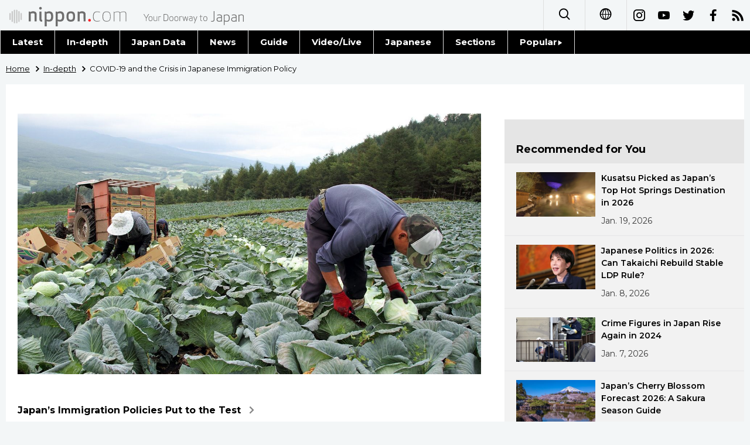

--- FILE ---
content_type: text/html; charset=UTF-8
request_url: https://www.nippon.com/en/in-depth/d00572/covid-19-and-the-crisis-in-japanese-immigration-policy.html
body_size: 7020
content:
<!DOCTYPE html>
<html lang="en">
  <head>
	<meta charset="utf-8">
	<!--[if IE]><meta http-equiv="X-UA-Compatible" content="IE=edge"><![endif]-->
   <meta name="viewport" content="width=device-width, initial-scale=1">
	<title>COVID-19 and the Crisis in Japanese Immigration Policy | Nippon.com</title>
	<meta name="cXenseParse:pageclass" content="article"/>
<meta name="cXenseParse:recs:recommendable" content="true"/>
<meta name="cXenseParse:ncf-pick" content="true"/>
<meta name="cXenseParse:ncf-pubyear" content="2020"/>
<meta name="cXenseParse:ncf-pubmonth" content="202005"/>
<meta name="cXenseParse:ncf-pubday" content="20200527"/>
<meta property="article:published_time" content="2020-05-27T09:03:00+0900"/>
<meta property="article:modified_time" content="2026-01-18T16:32:12+0900"/>
<meta name="cXenseParse:author" content="Menju Toshihiro"/>
<meta name="cXenseParse:ncf-articleid" content="0400572"/>
<meta name="cXenseParse:recs:articleid" content="0400572"/>
<meta name="cXenseParse:articleid" content="0400572"/>
<meta name="cXenseParse:ncf-category" content="In-depth"/>
<meta name="cXenseParse:ncf-tag" content="Society"/>
<meta name="cXenseParse:ncf-category" content="Society"/>
<meta name="cXenseParse:ncf-tag" content="Work"/>
<meta name="cXenseParse:ncf-category" content="Work"/>
<meta name="cXenseParse:ncf-tag" content="World"/>
<meta name="cXenseParse:ncf-category" content="World"/>
<meta name="cXenseParse:ncf-tag" content="Global Exchange"/>
<meta name="cXenseParse:ncf-category" content="Global Exchange"/>
<meta name="cXenseParse:ncf-series" content="Japan’s Immigration Policies Put to the Test "/>
<meta name="cXenseParse:ncf-thumbnail" content="https://www.nippon.com/en/in-depth/d00572/thumb/thumb_1.jpg?20260118163212"/>
<meta name="cXenseParse:ncf-tag" content="foreign workers"/>
<meta name="cXenseParse:ncf-tag" content="immigration"/>
<meta name="cXenseParse:ncf-tag" content="TITP"/>
<meta name="cXenseParse:ncf-tag" content="COVID-19"/>
<meta name="cXenseParse:ncf-tag" content="specified skills visa"/>
<meta name="cXenseParse:ncf-articletype" content="オリジナル"/>
<meta name="description" content="The COVID-19 pandemic could mark a turning point for Japan's immigration policies, as it exposes the weaknesses of a system reliant on disposable migrant workers."/>
<meta name="keywords" content="foreign workers,immigration,TITP,COVID-19,specified skills visa"/>
<meta property="og:url" content="https://www.nippon.com/en/in-depth/d00572/"/>
<meta property="og:type" content="article"/>
<meta property="og:title" content="COVID-19 and the Crisis in Japanese Immigration Policy"/>
<meta property="og:description" content="The COVID-19 pandemic could mark a turning point for Japan's immigration policies, as it exposes the weaknesses of a system reliant on disposable migrant workers."/>
<meta property="og:image" content="https://www.nippon.com/en/ncommon/contents/in-depth/203057/203057.jpg"/>
<meta property="og:site_name" content="nippon.com"/>
<meta name="twitter:card" content="summary_large_image"/>
<meta name="twitter:site" content="@nippon_en"/>
<meta name="twitter:url" content="https://www.nippon.com/en/in-depth/d00572/"/>
<meta name="twitter:title" content="COVID-19 and the Crisis in Japanese Immigration Policy"/>
<meta property="twitter:description" content="The COVID-19 pandemic could mark a turning point for Japan's immigration policies, as it exposes the weaknesses of a system reliant on disposable migrant workers."/>

	<meta http-equiv="Content-Security-Policy" content="upgrade-insecure-requests" />
	<link rel="shortcut icon" href="../../ncommon/images/favicon.ico" type="image/x-icon" />
	<link rel="icon" sizes="180x180" href="../../ncommon/images/apple-touch-icon.png">
	<link rel="apple-touch-icon" href="../../ncommon/images/apple-touch-icon.png" />
	<link rel="apple-touch-icon" sizes="57x57" href="../../ncommon/images/apple-touch-icon-57x57.png" />
	<link rel="apple-touch-icon" sizes="72x72" href="../../ncommon/images/apple-touch-icon-72x72.png" />
	<link rel="apple-touch-icon" sizes="76x76" href="../../ncommon/images/apple-touch-icon-76x76.png" />
	<link rel="apple-touch-icon" sizes="114x114" href="../../ncommon/images/apple-touch-icon-114x114.png" />
	<link rel="apple-touch-icon" sizes="120x120" href="../../ncommon/images/apple-touch-icon-120x120.png" />
	<link rel="apple-touch-icon" sizes="144x144" href="../../ncommon/images/apple-touch-icon-144x144.png" />
	<link rel="apple-touch-icon" sizes="152x152" href="../../ncommon/images/apple-touch-icon-152x152.png" />
	<link rel="apple-touch-icon" sizes="180x180" href="../../ncommon/images/apple-touch-icon-180x180.png" />

		<link href="https://fonts.googleapis.com/css?family=Montserrat:200,200i,300,300i,400,400i,500,500i" rel="stylesheet">
			<link href="https://fonts.googleapis.com/css?family=Merriweather+Sans" rel="stylesheet">
    <link href="https://fonts.googleapis.com/css?family=Montserrat:300,400,600,700" rel="stylesheet">

	<link rel="canonical" href="https://www.nippon.com/en/in-depth/d00572/" />
		<link rel="stylesheet" href="../../ncommon/css/common.css?20260117" media="" />

	   	 <link rel="stylesheet" href="../../../custom/inpage.css?20260117" media="" />
	
	<link rel="stylesheet" href="../../ncommon/js/plugin/fancybox-2.1.7/jquery.fancybox.css" media="" />
	<script>
	  var authorJson = '[{"authorId":"485","authorRank":"","nameSite":"Menju Toshihiro","imgUrl":"\/en\/ncommon\/columnist\/img\/01_485.jpg","rank":"","authorJsonUrl":"\/en\/ncommon\/columnist\/01_485.json"}]';
	  var seriesId = '1670';
	  var seriesUrl = '/en/series/c069/';
	  var articleId = 'd00572';
	  var addthisUrl = "https://www.nippon.com/en/in-depth/d00572/";
	</script>

	<script src="../../ncommon/conf/settings.js?20260117"></script>
	<script src="../../ncommon/js/lib/base.js?20260117"></script>
	<script src="../../ncommon/js/lib/utility.js?20260117"></script>
	<script src="../../ncommon/js/liberal.js?20260117" ></script>

	
  </head>

  <body  class="id-detail ">

	<a name="page_top" id="page_top"></a>
	<header id="global-header">
	</header>
	<script src="../../ncommon/js/header.js?20260117" async></script>
	<main>
	<div class="u-bg">

	<ul class="u-pan usp-none">
		<li class="u-pan_li" ><a href="/en/" class="u-pan_a" ><span >Home</span></a></li>
		<li class="u-pan_li i-arrowr" ><a href="/en/in-depth/" class="u-pan_a" ><span itemprop="title">In-depth</span></a></li>
		<li class="u-pan_li i-arrowr">COVID-19 and the Crisis in Japanese Immigration Policy</li>
	</ul>

	<article class="c-main c-main1">
	<div class="c-mainin">
	<div class="gpc">
		<div class=" gpc-c_l">
 			 			  <div class="c-content">
 			     				 <img class="c-detailmv" src="/en/ncommon/contents/in-depth/203057/203057.jpg">
 			                  </div>
 			 			<div class="c-content">

 								<p class="c-series">
						</span></span><a href="/en/series/c069/">Japan’s Immigration Policies Put to the Test <span class="i-arrowr usp-none"></span></a>
				</p>
				
				 <h1 class="c-h1">COVID-19 and the Crisis in Japanese Immigration Policy</h1>


				
													<a class="c-cate c-cate0" href="/en/articlelist.html?f=ncf-category&s=Society">Society</a>
																									<a class="c-cate c-cate2" href="/en/articlelist.html?f=ncf-category&s=Work">Work</a>
																					<a class="c-cate c-cate2" href="/en/articlelist.html?f=ncf-category&s=World">World</a>
																					<a class="c-cate c-cate2" href="/en/articlelist.html?f=ncf-category&s=Global+Exchange">Global Exchange</a>
								
				<time class="c-date" >May 27, 2020</time>

				<p class="c-author" id="kiji-author">
				</p>
				<!-- leading -->
								<div class="c-read">
				The COVID-19 pandemic could mark a turning point for Japan's immigration policies, as it exposes the weaknesses of a system reliant on "disposable" migrant workers.  
				</div>
				

				
				<!--  addthis -->
				<div name="addthis_tools"></div>

				<div class="c-lang">
					<div class="c-lang_icon"><span class="i-earth"></span></div>
						<div class="c-lang_link"><span id="others-lang"></span>
							<input class="c-lang_check" type="checkbox" id="langlink" checked>
							<ul class="c-lang_open">
								<li class="other-language-link-en">English</li>
								<li class="other-language-link-ja">日本語</li>
								<li class="other-language-link-cn">简体字</li>
								<li class="other-language-link-hk">繁體字</li>
								<li class="other-language-link-fr">Français</li>
								<li class="other-language-link-es">Español</li>
								<li class="other-language-link-ar">العربية </li>
								<li class="other-language-link-ru">Русский</li>
							</ul>
						<!--</label>-->
					</div>
				</div><!--c-lang-->

  				<div class="editArea">
  				 <p>Nowhere is the impact of the COVID-19 crisis on Japan more apparent than in the country's fast-growing international community. In the manufacturing and service sectors, slowdowns and shutdowns are having a disproportionate impact on foreign workers. In agriculture and food processing, legal constraints on the mobility of foreign "trainees," combined with a temporary ban on immigration, are exacerbating labor shortages. In this way and others, the coronavirus epidemic has exposed the fragility of Japan's hidebound systems and highlighted the need for fundamental reform.</p>  <h2>Importing "Disposable" Labor</h2>  <p>For at least two decades, Japan has responded to internal labor shortages in specific sectors and regions by admitting de-facto migrant workers under limited-term training or student visas. By prohibiting long-term immigration, the government has sought to avoid the costs of education, integration, and inclusion. But as depopulation and demographic aging have progressed, eroding Japan's resilience as a society, the inadequacy of such a short-sighted approach has become increasingly apparent.</p>  <p>The government has already done what it can to tap its native human resources by encouraging the employment of women and senior citizens. In the five years since Prime Minister Abe Shinzō pledged to create &ldquo;a society where all 100 million citizens can play an active role,&rdquo;&nbsp; Now, with most of those capable of working already employed, Japan finds itself without the reserves needed to respond resiliently to shifts in the labor market.</p>  <p>Adding to this lack of resiliency is the fragility caused by the changing household structure&mdash;specifically, the growing number of households headed by single adults. Several factors are contributing to this trend, including a tendency to marry later (or not at all) and a rise in single-parent households, but the most worrying may be the increase in the number of seniors living alone. These seniors will be at high risk during natural disasters and emergencies like the one we are facing now.</p>  <p>The presence of foreign workers is a crucial stabilizing force in this fragile, rapidly aging society. Japan's foreign community has been growing at a rate of about 200,000 annually, even while the population as a whole has been falling by about 500,000 per year. At last count, the number of foreigners living in Japan had hit 2.93 million, more than 2% of the total population.</p>  <p>Unfortunately, Japanese public policy has lagged far behind these demographic and economic realities. The government continues to uphold a "no immigration" stance, accepting unskilled and semiskilled workers on a temporary basis only.</p>  <p>Despite the immigration reforms that came into effect in April 2019, labor-starved industries continue to rely on the Technical Intern Training Program, long criticized as a hotbed of exploitation and labor-rights abuses. Under the <a href="https://www.nippon.com/en/in-depth/a06004/">TITP</a>, workers from other countries in Asia and elsewhere are recruited as interns for a period of one to five &nbsp;years. Placed with employers in industries suffering from labor shortages (especially agriculture, food-processing, and construction), they are not permitted to change jobs during their stay.</p>  <p>In keeping with its no-immigration policy, the central government has provided only minimum support to the foreign workers it admits as they are expected to return home at the end of their internship. One consequence of this neglect is an abysmally low level of Japanese-language proficiency. This can lead to serious problems during emergencies like the current one.</p>  <h2>A Catalyst for Change?</h2>  <p>The COVID-19 epidemic has thrown the flaws and fragility of this "disposable labor" system into high relief. Thousands of foreign workers are facing unemployment. Moreover, thanks to the government's neglect of Japanese-language education and other supports, many are woefully uninformed of their rights and unaware of the safety guidelines and instructions issued by local governments.</p>  <p>Of the roughly 1.7 million foreigners working legally in Japan (including students and TITP trainees), 29.1% are employed in the manufacturing sector, which has been impacted by supply-chain disruptions. Another 12.5% work in the hard-hit food and hospitality industry. Zenkoku Ippan Tokyo General Union (Tōzen), which represents and advocates for foreign workers, says it has been receiving about 100 inquiries a day from unemployed or underemployed foreigners, many of whom are being denied their rights under Japanese labor law.</p>  <p>The government has not been entirely blind to their plight. The Ministry of Health, Labor, and Welfare recently launched an <a href="https://www.mhlw.go.jp/stf/seisakunitsuite/bunya/koyou_roudou/koyou/jigyounushi/page11_00003.html" target="_blank" rel="noopener"><span class="news__otherWindow"></span>information portal in 15 languages for foreigners working at Japanese companies</a> . It advises workers that they have the same legal rights as their Japanese counterparts (including paid vacation and a 60% "leave allowance" to furloughed employees) and that those rights continue to apply even if company business has fallen off due to the COVID-19 crisis. It also provides answers to frequently asked questions and links to other resources. (Foreigners residing in Japan are also eligible for the &yen;100,000 individual subsidy included in the stimulus package approved on April 20.) But many would characterize these measures as "too little, too late."</p>  <p>Meanwhile, the suspension of visas under the TITP is threatening many Japanese employers with labor shortages, particularly in the agriculture, fishing, and food-processing sectors. On April 17, in a bid to ease these imbalances in the labor market, the Ministry of Justice announced a "special measure" under which technical interns who are unable to continue their training or internships due to the economic impact of COVID-19 will be permitted to find alternative employment under a "designated activities visa," granted for a period of up to one year. In terms of loosening controversial restrictions on the mobility of TITP trainees, the coronavirus has succeeded where years of criticism and advocacy have failed.</p>  <h2>Time for an Overhaul</h2>  <p>As we have seen, Japan's answer to structural labor shortages has centered on low-cost backdoor expedients that treat foreign workers as disposable commodities. The weakness of this approach should have been clear to all in the wake of the 2011 Tohoku tsunami and nuclear disaster, when thousands of foreign trainees and students returned home, leaving their employers shorthanded. Even so, Japan upped its reliance on the TITP and not long ago opened the program up to care workers in the hope of alleviating the increasingly urgent shortages facing the nursing-care industry. As the Japanese population continues to age and shrink, these short-term, penny-wise fixes will not suffice to protect our vital agriculture, transportation, and healthcare sectors from collapse.</p>  <p>Having survived countless disasters, the Japanese people have a reputation for resilience and adaptability. But the COVID-19 epidemic has exposed critical weaknesses in our society. The government's response in particular has been slow, rigid, and timid, devoid of foresight or decisive leadership. The same weaknesses are seen in Japan's short-sighted immigration policies.</p>  <p>No one knows when the coronavirus pandemic will be under control, but we can be fairly sure that it will be a long time before travel between Japan and the rest of the world returns to normal. Local economies that depend on revenue from tourism (an important component of the Abe government's economic growth strategy) are in for a struggle, as are sectors of the economy that have grown dependent on a steadily growing supply of foreign labor.</p>  <p>If there is a silver lining to this grim picture, it is the fact that Japan's longstanding practice of treating foreign workers as disposable commodities is unlikely to survive the epidemic's aftermath. In my view, the government can no longer ignore the need for an immigration system that treats foreigners as a precious human resource worthy of a long-term investment&mdash;beginning with a solid Japanese-language education. To restore Japan's resilience we need people who view themselves, and are viewed, as members of the community with a stake in Japan's future, not migrant workers who will pack up and leave in times of crisis.</p>  <p>In April 2019, Japan instituted the new <a href="https://www.nippon.com/en/in-depth/d00515/">Specified Skills visa</a> program for blue-collar and other less-skilled workers under a historic amendment of the Immigration Control Act. In keeping with the principle of social inclusion, the Justice Ministry should consolidate the TITP into the Specified Skills visa program and begin admitting interns and other foreign workers into Japan as potential permanent residents. This would go a long way toward rebuilding Japan's resilience.</p>  <p><em>(Originally published in Japanese on May 7, 2020. Banner photo: Chinese farm workers harvesting cabbages in Tsumagoi, Gunma Prefecture)</em></p>
  				</div><!--editArea-->

				<p class="c-more c-more-nexpage" id="next-page-nav"></p>
				<div class="paging">
					<ul class="paging__list" id="paging-list">
					</ul>
				</div>
				   				<section class="c-detailkeyward">
  					<h2 class="is-ttl"><span></span></h2>
					<p class="c-keywords">
												 <a href="">foreign workers</a>
					 							 <a href="">immigration</a>
					 							 <a href="">TITP</a>
					 							 <a href="">COVID-19</a>
					 							 <a href="">specified skills visa</a>
					 						</p>
  				</section><!--detailkeyward-->
				
				<div name="addthis_tools"></div>

  				<div id="detailauthor">

  				</div><!--detailauthor-->


  				<section class="c-cas">
  					<h2 class="cpc-casttl csp-casttl" id="detail_under_series_title"></h2>
  					<div id="detail_under_series"></div>
  					<p class="c-more" id="series_more"><a href=""></a></p>
  				</section>

  				<section class="c-cas c-detail_under"><!--cas 関連するコンテンツ-->
  					<h2 class="cpc-casttl csp-casttl" id="detail_under_relation_title"></h2>
					<ul class="gpc gpc-g30 gpc-3n" id="detail_under_relation"></ul>
  				</section><!--cas 関連するコンテンツ-->

  			</div><!--c-content-->
	   </div><!--gpc-c_l-->

	   <aside class="gpc-c_r">
	    			<h2 class="cpc-catelogo">
				<span class="is-1"></span><span class="is-2"></span>
			</h2>
	    


			<section class="c-aside csp-bb">
				<p class="cpc-asidettl csp-casttl ctb-asidepd" id="detail_aside_recommend_title"></p>
				<div class="cpc-asidediv" id="detail_aside_recommend">

			 	</div><!-cpc-asidediv-->
			</section><!--おすすめ-->


			<!--人気コンテンツ-->
			<section class="c-aside csp-bb">
                <h2 class="cpc-asidettl csp-casttl ctb-asidepd ranking-title" id="popular_news_title"></h2>
                <ul class="swiper-wrapper ranking-ul">
                    <li class="ranking-tab ranking-tab-active" id="popular_news_tab"><h2></h2></li>
                    <li class="ranking-tab" id="popular_sns_tab"><h2></h2></li>
                    <li class="ranking-tab" id="popular_time_tab"><h2></h2></li>
                </ul>
                <div class="cpc-asidediv" id="popular_news"></div>
                <div class="cpc-asidediv ranking-tab-hidden" id="popular_sns"></div>
                <div class="cpc-asidediv ranking-tab-hidden" id="popular_time"></div>

				<p class="upc-none c-more"><span onclick="$('.c-ninki_after').show('fast');$(this).parent().hide('fast');" id="popular_news_more"><span id="popular-more"></span><span class="i-plus2"></span></span></p>
			</section><!--人気-->

			<!--人気キーワード-->
	   		<section class="c-aside csp-bb">
	   			 <h2 class="cpc-asidettl csp-casttl ctb-asidepd" id="pop-keywords"></h2>
	   			   <div class="cpc-asidediv">
	   				 <div class="cpc-asidediv_in csp-div_in ctb-asidepd">
		   				 <p class="c-keywords" id="pop-keywords-list">
						</p>
			  	 	 </div><!--cpc-asidediv_in-->
				   </div><!--cpc-asidediv-->
			</section><!--人気のキーワード-->
	   </aside><!--gpc-c_r-->
	  </div><!--gpc-->
	  </div><!--c-mainin-->
	</article>

	</div><!--u-bg-->
	</main><!--main-->

	<footer class="c-footer" id="global-footer">

	</footer>
	<script src="../../ncommon/js/plugin/jquery.min.js?20260117"></script>
	<script src="../../ncommon/js/plugin/fancybox-2.1.7/jquery.mousewheel.pack.js"></script>
	<script src="../../ncommon/js/plugin/fancybox-2.1.7/jquery.fancybox.js"></script>
	<script src="../../ncommon/js/recommend/recommend_utility.js?20260117"></script>
	<script src="../../ncommon/js/detail.js?20260117" ></script>
	<script src="../../ncommon/js/footer.js?20260117" ></script>

</body>
</html>


--- FILE ---
content_type: application/javascript
request_url: https://www.nippon.com/en/ncommon/conf/settings.js?20260117
body_size: 8268
content:
(function () {

  window.settings = window.settings || {};


  // settings.persisted = '2b6c3d281d476cb144766fd3985d78b1e8cb1f8c';
  settings.API_SERVER = "https://www.nippon.com";
  settings.WEB_SERVER = "https://www.nippon.com";
  // language

  settings.language = settings.language || {};

  settings.language.TITLE_PREFIX = '';

  settings.language.TITLE_SUFFIX = ' | nippon.com';

  settings.language.ROOT = '/en';

  settings.language.SITE_ID = '1131743102006490825';
  settings.language.GOOGLE_ACCOUNT = 'UA-25827016-6';
  settings.language.GOOGLE_DEVID = 'i9k95';
  settings.language.GOOGLE_TAG_ID = 'GTM-P84HM3R';


  settings.language.STATUS_404_TITLE
    = 'Error 404 - Not Found';
  settings.language.STATUS_404_MESSAGE
    = "We're very sorry, but that page doesn't exist or has been moved.<br>Please double-check the URL and try again.";
  settings.language.STATUS_404_NOTE
    = "If you still can't find what you're looking for, use the search form.";

  // api(recommend)

settings.api = settings.api || {};

  settings.api.URL = 'https://api.cxense.com/persisted/execute';
  settings.api.ID_SEARCH = '702e8e0f7286becc77a5bc039ee638e652c707d5';
  settings.api.ID_NEWS_DATE = '702e8e0f7286becc77a5bc039ee638e652c707d5';
  settings.api.ID_LANGUAGE = '2b6c3d281d476cb144766fd3985d78b1e8cb1f8c';
  settings.api.ID_RELATION = '172ba1b9c59438bf954f802e9ae917b54c145149';

  settings.api.NEWS_DATE_QUERY_OPTION
    = ' and query(ncf-tag:\\"' + encodeURIComponent('News') + '\\")';

  // widget(recommend)

  settings.widget = settings.widget || {};

  settings.widget.ID_DETAIL = 'c45ec6caffd065df6779115ab4ff389d7975ac0c';
  settings.widget.ID_ORIGINAL = 'c45ec6caffd065df6779115ab4ff389d7975ac0c';
  settings.widget.ID_PHOTO = 'e9677f2a7e316550b6068e23da6e8c9e8bb7744f';
  settings.widget.ID_RANKING = 'b4c0bba111de3ce57800b4705f06d55670cee189';
  settings.widget.ID_RANKING_NEWS = '9d10e3e8f49c8570d83ccc1063b2c21e3b218360';
  settings.widget.ID_RANKING_GUIDE = '46c7fa9e383bbb22bb1d7d19fcc8d8fcdda46744';
  settings.widget.ID_RANKING_VIDEO = 'fe7054df994a926eb13671342184913b7ebf91da';
  settings.widget.ID_TOP_1 = '885480ed96bd796e65d8c4e8e69d4fc88f972ef7';
  settings.widget.ID_TOP_2 = 'e2cb26e0bea1e2e45b3f632a96dac1314c8edc02';
  settings.widget.ID_TOP_TOURISM_1 = 'c4665a9d7d5ab2e774923ff5df4c791307a2ebf1';
  settings.widget.ID_TOP_TOURISM_2 = 'e2184133fea7ca0d91e966c4bd7366fe00a67b8d';
  settings.widget.ID_TOP_TOURISM_3 = '41ec0df3d6264c861021f912a2526f3baf79b5bf';
  settings.widget.ID_TOURISM = 'ebcee7d78bcddde2a4a3fa7ca2c94123fcd346ca';
  settings.widget.ID_TOURISM_NEWS = '312cb1b9aca2f2ced22b4aaef3e114f584650dab';
  settings.widget.ID_VIDEO_FEATURE_1 = '9741129d1f992dc6a36d7dec5a5a678af2e33d7c';
  settings.widget.ID_VIDEO_FEATURE_2 = 'd2525612416abf99296c82426c637cd85983e745';
  settings.widget.ID_VIDEO_1 = '4fe5e2ca9ad9afbb9a1d0a8d0171265cd5642bfb';
  settings.widget.ID_VIDEO_2 = 'f001665666557397e8c0eb8f0ad1c5a74313be80';
  settings.widget.ID_VIDEO_NEWS = 'e16f4fe513cca7a2fec5f3566bdaf6e878a59414';
  settings.widget.ID_VIDEO_TOURISM = 'c5cc9681a16f032a761118ac55f739ad98c7e395';
  settings.widget.ID_RECOMMEND_SEARCH = 'eb1af706497a93824807244ac1e21bfb833a3ffe';
  settings.widget.ID_RANKINGS = {
    top: settings.widget.ID_RANKING,
    news: settings.widget.ID_RANKING_NEWS,
    guide: settings.widget.ID_RANKING_GUIDE,
    video: settings.widget.ID_RANKING_VIDEO
  };

  // news letter

  settings.newsLetter = settings.newsLetter || {};

  settings.newsLetter.TITLE = 'Our Newsletter';

  //settings.newsLetter.BUTTON_TEXT = '配信登録する';
  settings.newsLetter.BUTTON_URL
    = 'https://nippon.us8.list-manage.com/subscribe?u=81ac7831f749bb98e22b1c762&id=e230632244';

  // sns list

  settings.snsList = settings.snsList || {};

  settings.snsList = {
    "i-insta": "https://www.instagram.com/nippon.com_english/",
    "i-youtube": "https://www.youtube.com/c/NipponcomJapaninVideo",
    "i-twitter": "https://twitter.com/nippon_en",
    "i-facebook": "https://www.facebook.com/NipponCom"
  }

  settings.FACEBOOK_LIKES_API_URL = '';
  settings.WECHAT_ACCOUNT = '';

  // article

  //settings.article = settings.article || {};

  //settings.article.STATUS_LIMIT = 2;

  //settings.article.STATUS_SETTINGS = {
  //  "観光": {
  //    text: "旅と暮らし",
  //    className: "is-purple"
  //  },
  //  "映像": {
  //    text: "映像",
  //    className: "is-orange"
  //  }
  //};

  // keywords(recommend)

  settings.keywords = settings.keywords || {};

  settings.keywords.TITLE = 'Tags to Watch';

  // detail

  settings.detail = settings.detail || {};

  //  settings.detail.BREADCRUMB_HOME_TEXT = 'Home';
  //  settings.detail.BREADCRUMB_CATEGORY_NEWS = 'News from Japan';
  //  settings.detail.BREADCRUMB_CATEGORY_VIDEO = 'Japan in Video';
  //  settings.detail.BREADCRUMB_CATEGORY_GUIDE = 'Guide to Japan';

  //  settings.detail.WRITER_LABEL_PROFILE = '【Profile】';

  // settings.detail.SIMPLE_VIEW_BUTTON_TEXT = 'シンプルビュー / 印刷';

  settings.detail.OTHER_LANGUAGE_TEXT = 'Read in other languages';

  settings.detail.RELATED_TAG_TITLE = 'Related Tags';

  settings.detail.NEXT_PAGE_NAV_TEXT = 'next:';

  settings.detail.WRITER_TITLE = 'Written by :';

  settings.detail.WRITER_TOTAL_TEXT = 'article count:';

  settings.detail.WRITER_LATEST_TEXT = 'last updated at:';

  settings.detail.RELATION_TITLE = 'Related articles';

  settings.detail.RECOMMEND_TITLE = 'Recommended for You';//あなたにおすすめ
  settings.detail.CONTENTS_MORE = 'More in this series';
  settings.detail.AUTHOR_MORE_LABEL = 'View article list';

  settings.detail.SERIES_TILE = 'Other articles in this report';
  settings.detail.SERIES_MORE = 'View series articles';

  settings.detail.AUTHOR_PROFILENAME = '[Profile]';

  settings.detail.SERIES_WIDGET_MAX_NUM = 6;
  settings.detail.SERIES_API_URL = settings.API_SERVER + '/api/search' + settings.language.ROOT + '/series/7/1/';
  settings.detail.RELEASE_DAY = "20190117";

  settings.detail.RANKING_PV = "By Hits";
  settings.detail.RANKING_SNS = "By Shares";
  settings.detail.RANKING_TIME = "By Time";
  //author
  settings.author = settings.author || {};
  settings.author.AUTHOR_LABEL = "Writer";
  settings.author.AUTHOR_KIJI_NUM = "article count : ";
  settings.author.AUTHOR_KIJI_LATEST = "last updated at : ";
  settings.author.AUTHOR_KIJI_LIST_LABEL = "Also by this author";




  settings.globalHeader = settings.globalHeader || {};
  settings.globalHeader.LANGUAGE_EN_URL = '/en/';
  settings.globalHeader.LANGUAGE_JA_URL = '/ja/';
  settings.globalHeader.LANGUAGE_CN_URL = '/cn/';
  settings.globalHeader.LANGUAGE_HK_URL = '/hk/';
  settings.globalHeader.LANGUAGE_FR_URL = '/fr/';
  settings.globalHeader.LANGUAGE_ES_URL = '/es/';
  settings.globalHeader.LANGUAGE_AR_URL = '/ar/';
  settings.globalHeader.LANGUAGE_RU_URL = '/ru/';

  // tag search
  settings.search = settings.search || {};
  settings.search.TAG_URL = settings.language.ROOT + '/articlelist.html?f=ncf-tag&s=';
  settings.search.TAG_URL_LIST = settings.language.ROOT + '/ncommon/data/tag_url_list.json';
  settings.search.POP_TAG_URL_LIST = settings.language.ROOT + '/ncommon/data/keyword.json';


  // 枠ID又は枠IDの先頭文字列
  settings.COLUMN_ID_HEADSTARING_RECNETLY = 'recently';//最新記事の枠IDの先頭文字
  settings.COLUMN_ID_JAPAN_DATA = 'japan_data';//JAPAN DATAの枠ID

  settings.ORDER_ID_LIST_MAP = {
    "top1_2": "20000_1",
    "news": "20001",
    "japan_data": "20017",
    "topics_politics": "20018",
    "topics_economy": "20019",
    "topics_world": "20020",
    "topics_technology": "20021",
    "topics_society": "20022",
    "topics_culture": "20023",
    "topics_lifestyle": "20024",
    "topics_sports": "20025",
    "topics_animation": "20026",
    "topics_art": "20027",
    "topics_science": "20028",
    "topics_education": "20029",
    "topics_family": "20030",
    "topics_health": "20031",
    "topics_environment": "20032",
    "guide": "20033",
    "video": "20034",
    "books": "20035",
    "cinema": "20036",
    "analysis": "20037",
    "photos": "20038",
    "announcements": "20039",
    "video_main": "20066",
    "video_top": "20067",
    "video_guide": "20068",
    "video_news": "20069",
    "news1": "original-contents-list",
    "news_japan_data": "20070",
    "guide_main": "20059",
    "guide_top": "20060",
    "guide_news": "20061",
    "guide_genre": "20062",
    "guide_area": "20063",
    "guide_video": "20064",
    "guide_photos": "20065",
    "author_author": "20055",
    "topics_topics": "result-list",
    "search": "20080",
    "series": "20090",
    "notice": "20100",
    "author_article": "author-article-list",
    "japan_glances": "japanglances",
    "genre_list": "tag-list",
    "area_list": "tag-list",
    "competition_list": "tag-list",
    "tokyo_main"  : "20101",
    "tokyo_other1": "20102",
    "tokyo_other2": "20103",
    "tokyo_other3": "20104",
    "tokyo_other4": "20105",
    "tokyo_other5": "20106",
    "tokyo_other6": "20107",
    "tokyo_other7": "20108",
    "tokyo_other8": "20109",
    "tokyo_other9": "20110",
    "tokyo_other10": "20111",
    "japanese_main": "20201",
    "japanese_top": "20202",
    "japanese_other1": "20203",
    "japanese_other2": "20204",
    "japanese_other3": "20205",
    "japanese_other4": "20206",
    "japanese_other5": "20207",
    "japanese_other6": "20208",
    "japanese_other7": "20209",
    "japanese_other8": "20210",
    "japanese_other9": "20211",
    "japanese_other10": "20212",
    "japanese_other11": "20213",
    "japanese_other12": "20214",
    "japanese_genre": "20215",
  };

  settings.ORDER_ID_MORE_MAP = {
    "top1_2": "20000more",
    "news": "20001more",
    "japan_data": "20017more",
    "topics_politics": "20018more",
    "topics_economy": "20019more",
    "topics_world": "20020more",
    "topics_technology": "20021more",
    "topics_society": "20022more",
    "topics_culture": "20023more",
    "topics_lifestyle": "20024more",
    "topics_sports": "20025more",
    "topics_animation": "20026more",
    "topics_art": "20027more",
    "topics_science": "20028more",
    "topics_education": "20029more",
    "topics_family": "20030more",
    "topics_health": "20031more",
    "topics_environment": "20032more",
    "guide": "20033more",
    "video": "20034more",
    "books": "20035more",
    "cinema": "20036more",
    "analysis": "20037more",
    "photos": "20038more",
    "announcements": "20039more",
    "video_top": "20067more",
    "video_guide": "20068more",
    "video_news": "20069more",
    "news_japan_data": "20070more",
    "guide_top": "20060more",
    "guide_news": "20061more",
    "guide_genre": "20062more",
    "guide_area": "20063more",
    "guide_video": "20064more",
    "guide_photos": "20065more",
    "topics_topics": "40051more",
    "topics_topics": "40051more",
    "japan_glances": "japanglances_more",
    "tokyo_other1": "20102more",
    "tokyo_other2": "20103more",
    "tokyo_other3": "20104more",
    "tokyo_other4": "20105more",
    "tokyo_other5": "20106more",
    "tokyo_other6": "20107more",
    "tokyo_other7": "20108more",
    "tokyo_other8": "20109more",
    "tokyo_other9": "20110more",
    "tokyo_other10": "20111more",
    "japanese_top": "20202more",
    "japanese_other1": "20203more",
    "japanese_other2": "20204more",
    "japanese_other3": "20205more",
    "japanese_other4": "20206more",
    "japanese_other5": "20207more",
    "japanese_other6": "20208more",
    "japanese_other7": "20209more",
    "japanese_other8": "20210more",
    "japanese_other9": "20211more",
    "japanese_other10": "20212more",
    "japanese_other11": "20213more",
    "japanese_other12": "20214more",
    "japanese_genre": "20215more",
  };

  settings.CATEGORY_COLOR_JA_MAP = {
    "News": "1",
    "guide to japan": "2",
    "Video": "3",
    "Topics": "4",
    "Analysis": "5",
    "Japan Data": "6",
    "Japan Glances": "7",
    "Japan Basics": "8",
    "People": "9",
    "Images": "10",
    "Blog": "11",
    "sub category": "12",
    "Politics": "13",
    "Economy": "14",
    "Society": "15",
    "Culture": "16",
    "Science": "17",
    "Technology": "18",
    "Daily life": "19",
    "Sports": "20",
    "News Tourism": "21",
    "Tourism Spot": "22",
    "Tourism Resources": "23",
    "Tourism Infomation": "24",
    "Video News": "25",
    "Video Tourism": "26",
    "Entertainment": "27",
    "Environment": "28",
    "Education": "29",
    "Family": "30",
    "Health": "31",
    "Work": "32",
    "Disaster": "33",
    "History": "34",
    "Food and Drink": "35",
    "Travel": "36",
    "Art": "37",
    "Music": "38",
    "Design": "39",
    "Fashion": "40",
    "Manga": "41",
    "Anime": "42",
    "Books": "43",
    "Cinema": "44",
    "Arts": "45",
    "World": "46"
  };

  settings.IF_SUB_CATEGORY_MAP = {
    "News": true,
    "Topics": true
  };

  settings.ORDER_ID_TITLE_MAP = {
    "news": "newstitle",
    "news_japan_data": "20070title",
    "japan_data": "20017title",
    "guide": "20033title",
    "video": "20034title",
    "analysis": "20037title",
    "books": "20035title",
    "cinema": "20036title",
    "photos": "20038title",
    "guide_news": "20061title",
    "guide_genre": "20062title",
    "guide_area": "20063title",
    "guide_video": "20064title",
    "guide_photos": "20065title",
    "video_guide": "20068title",
    "video_news": "20069title",
    "japan_glances": "japanglancestitle",
    "genre_list": "tagstitle",
    "area_list": "tagstitle",
    "competition_list": "tagstitle",
    "tokyo_other2": "20103title",
    "tokyo_other3": "20104title",
    "tokyo_other4": "20105title",
    "tokyo_other5": "20106title",
    "tokyo_other6": "20107title",
    "tokyo_other7": "20108title",
    "tokyo_other8": "20109title",
    "tokyo_other9": "20110title",
    "tokyo_other10": "20111title",
    "japanese_other1": "20203title",
    "japanese_other2": "20204title",
    "japanese_other3": "20205title",
    "japanese_other4": "20206title",
    "japanese_other5": "20207title",
    "japanese_other6": "20208title",
    "japanese_other7": "20209title",
    "japanese_other8": "20210title",
    "japanese_other9": "20211title",
    "japanese_other10": "20212title",
    "japanese_other11": "20213title",
    "japanese_other12": "20214title",
    "japanese_genre": "20215title",
  };

  settings.NUMBER_OF_PER_PAGE = {
    "list": 20,
    "notice": 10
  };

  //レコメンド取得可能最大件数
  settings.WIDGET_MAX_NUM = 1000;
  //レコメンド枠HTMLのID
  settings.cx = settings.cx || {};
  settings.cx.C_POPULAR_NEWS = "popular_news";
  settings.cx.C_POPULAR_TOP = "popular_top";
  settings.cx.C_RECOMMEND_NEWS = "recommend_news";
  settings.cx.C_RECOMMEND_TOP_1 = "recommend_top_1";
  settings.cx.C_RECOMMEND_TOP_2 = "recommend_top_2";
  settings.cx.C_POPULAR_TOP_NEWS = "popular_top_news";
  settings.cx.C_POPULAR_TOP_JAPAN_DATA = "popular_top_japan_data";
  settings.cx.C_POPULAR_TOP_GUIDE = "popular_top_guide";
  settings.cx.C_POPULAR_TOP_ALL = "popular_top_all";
  settings.cx.C_RECOMMEND_DETAIL_1 = "detail_aside_recommend";
  settings.cx.C_RECOMMEND_DETAIL_2 = "detail_under_recommend";
  settings.cx.C_RECOMMEND_RELATION = "detail_under_relation";
  settings.cx.C_RECOMMEND_GUIDE_1 = "recommend_guide_top";
  settings.cx.C_RECOMMEND_GUIDE_2 = "recommend_guide_under";
  settings.cx.C_POPULAR_GUIDE = "popular_guide";
  settings.cx.C_RECOMMEND_VIDEO = "recommend_video";
  settings.cx.C_POPULAR_VIDEO = "popular_video";
  settings.cx.C_POPULAR_AUTHOR_LIST = "popular_author_list";
  settings.cx.C_POPULAR_AUTHOR = "popular_author";
  settings.cx.C_POPULAR_TOKYO = "popular_tokyo";
  settings.cx.C_RECOMMEND_TOKYO = "recommend_tokyo";
  settings.cx.C_POPULAR_IN_DEPTH = "popular_in_depth";
  settings.cx.C_POPULAR_TOP_ORIGINAL = "popular_top_original";
  settings.cx.C_POPULAR_JAPANESE = "popular_japanese";
  settings.cx.C_RECOMMEND_JAPANESE = "recommend_japanese";

  settings.CX_CLEAR_TARGETS =[
    settings.cx.C_RECOMMEND_NEWS,
    settings.cx.C_RECOMMEND_TOP_2,
    settings.cx.C_POPULAR_TOP_NEWS,
    settings.cx.C_POPULAR_TOP_JAPAN_DATA,
    settings.cx.C_POPULAR_TOP_GLANCES,
    settings.cx.C_POPULAR_TOP_GUIDE,
    settings.cx.C_POPULAR_TOP_ALL,
    settings.cx.C_RECOMMEND_DETAIL_1,
    settings.cx.C_RECOMMEND_DETAIL_2,
    settings.cx.C_RECOMMEND_RELATION,
    settings.cx.C_RECOMMEND_RELATION_GALLARY,
    settings.cx.C_RECOMMEND_GUIDE_2,
    settings.cx.C_RECOMMEND_VIDEO,
    settings.cx.C_RECOMMEND_TOKYO,
    settings.cx.C_RECOMMEND_JAPANESE
  ];

  settings.WIDGET_ID_MAP = {
    "popular_news": "3c9d6443f9103c5e05f5ecfc5e02f55b2a5cbe27",
    "popular_top": "0558101a07d4f8535ae947fefdbe19fddd89ae32",
    "recommend_news": "b54f1a1234b99dc47409469ae8d72a0c5753bb5e",
    "recommend_top_1": "b54f1a1234b99dc47409469ae8d72a0c5753bb5e",
    "recommend_top_2": "b54f1a1234b99dc47409469ae8d72a0c5753bb5e",
    "popular_top_news": "4537be93db8ae74f4d526f494b3f377196e728a5",
    "popular_top_japan_data": "dd9c9785d5acafae323773783a85eda34e84e3ec",
    "popular_top_guide": "706144427308ce71fd59505caca0025d1bde87bc",
    "popular_top_all": "b4c0bba111de3ce57800b4705f06d55670cee189",
    "detail_aside_recommend": "b54f1a1234b99dc47409469ae8d72a0c5753bb5e",
    "detail_under_recommend": "b54f1a1234b99dc47409469ae8d72a0c5753bb5e",
    "detail_under_relation": "f106108378dc00bd179cabf2fdf027852271a793",
    "recommend_guide_top": "63441cdb67cb80a77fab5e8dc0df98804487bec2",
    "recommend_guide_under": "63441cdb67cb80a77fab5e8dc0df98804487bec2",
    "popular_guide": "2b7d15841b6ca5ea4420291b79dcb4ffd91acd5d",
    "recommend_video": "b80b90ffa0b9573a4ccd24b3cd94d58ab2aa561e",
    "popular_video": "29bb8a4ff4dbc8c22e4a018cc9509b3708649655",
    "popular_author_list": "0558101a07d4f8535ae947fefdbe19fddd89ae32",
    "popular_author": "0558101a07d4f8535ae947fefdbe19fddd89ae32",
    "popular_tokyo": "a8b16409d76f2e9a4ceee09e2e94a860e1267432",
    "recommend_tokyo": "f90cf2bcafc5b791c29dc55965c40c6a1157682d",
    "popular_in_depth": "9968d38e5470fd2cbb97aafa48b2356ba1edfad5",
    "popular_top_original": "977bd79c9b79f92020f3a2682fe78d56c7e34ecc",
    "popular_japanese": "461c07beefed32a4cf4b5ff95d7489f0bda5544e",
    "recommend_japanese": "2dd97e36e5dc249b356c91fa1825bc67ede6a6c0"
  };

  settings.WIDGET_ID_RANKINGS = {
    top: settings.WIDGET_ID_MAP[settings.cx.C_POPULAR_TOP],
    news: settings.WIDGET_ID_MAP[settings.cx.C_POPULAR_NEWS],
    guide: settings.WIDGET_ID_MAP[settings.cx.C_POPULAR_GUIDE],
    video: settings.WIDGET_ID_MAP[settings.cx.C_POPULAR_VIDEO],
    in_depth: settings.WIDGET_ID_MAP[settings.cx.C_POPULAR_IN_DEPTH],
    original: settings.WIDGET_ID_MAP[settings.cx.C_POPULAR_TOP_ORIGINAL]
  };

  settings.WIDGET_CATEGORY_MAP = {
    "news": "news",
    "guide-to-japan": "guide",
    "japan-video": "video",
    "in-depth": "in_depth",
    "guide": "guide",
    "video": "video"
  };

  settings.WIDGET_MORE_ID_MAP = {
    "popular_news": "popular_news_more",
    "popular_top": "popular_top_more",
    "popular_guide": "popular_guide_more",
    "popular_video": "popular_video_more",
    "popular_author_list": "popular_author_list_more",
    "popular_author": "popular_author_more",
    "popular_tokyo": "popular_tokyo_more",
    "popular_japanese": "popular_japanese_more",
  };
  settings.WIDGET_MORE_TEXT_MAP = {
    "popular_news": "Display more",
    "popular_top": "Display more",
    "popular_guide": "Display more",
    "popular_video": "Display more",
    "popular_author_list": "Display more",
    "popular_author": "Display more",
    "popular_tokyo": "Display more"
  };
  settings.WIDGET_MORE_URL_MAP = {
  };

  //レコメンド枠HTMLのタイトルID
  settings.WIDGET_TITLE_ID_MAP = {
    "popular_news": "popular_news_title",
        "popular_top": "popular_top_title",
    "popular_top_original": "popular_top_title",
    "recommend_news": "recommend_news_title",
    "recommend_top_2": "recommend_top_title",
    "popular_top_news": "popular_top_news_title",
    "popular_top_japan_data": "popular_top_japan_data_title",
    "popular_top_guide": "popular_top_guide_title",
    "popular_top_all": "popular_top_all_title",
    "detail_aside_recommend": "detail_aside_recommend_title",
    "detail_under_recommend": "detail_under_recommend_title",
    "detail_under_relation": "detail_under_relation_title",
    "recommend_guide_under": "recommend_guide_under_title",
    "popular_guide": "popular_guide_title",
    "recommend_video": "recommend_video_title",
    "popular_video": "popular_video_title",
    "popular_author_list": "popular_author_list_title",
    "popular_author": "popular_author_title",
    "popular_tokyo": "popular_tokyo_title",
    "recommend_tokyo": "recommend_tokyo_title",
    "popular_japanese": "popular_japanese_title",
    "recommend_japanese": "recommend_japanese_title"
  };

  //レコメンド枠HTMLのタイトル文言
  settings.WIDGET_TITLE_TEXT_MAP = {
    "popular_news": "Most Popular",
    "popular_top": "Most Popular",
    "popular_top_original": "Most Popular",
    "recommend_news": "Recommended for You",
    "recommend_top_2": "Recommended for You",
    "popular_top_news": "Most Popular: News",
    "popular_top_japan_data": "Most Popular: Japan Data",
    "popular_top_guide": "Most Popular: Guide to Japan",
    "popular_top_all": "Most Popular: Sitewide",
    "detail_aside_recommend": "Recommended for You",// c-aside
    "detail_under_recommend": "Recommended for You",
    "detail_under_relation": "Related articles",
    "recommend_guide_under": "Recommended for You",
    "popular_guide": "Most Popular",
    "recommend_video": "Recommended for You",
    "popular_video": "Most Popular",
    "popular_author_list": "Most Popular",
    "popular_author": "Most Popular",
    "popular_tokyo": "Most Popular",
    "recommend_tokyo": "Recommended for You",
    "popular_japanese": "Popular Picks",
    "recommend_japanese": "Recommended for You"
  };

  settings.RECOMMEND_LAYOUT_PATTERN = {
    "popular_news": "21",
    "popular_top": "21",
    "recommend_news": "22",
    "recommend_top_1": "23",
    "recommend_top_2": "22",
    "popular_top_news": "24",
    "popular_top_japan_data": "24",
    "popular_top_guide": "24",
    "popular_top_all": "24",
    "detail_aside_recommend": "aside_recommend",
    "detail_under_recommend": "under_recommend",
    "detail_under_relation": "under_relation",
    "recommend_guide_top": "22",
    "recommend_guide_under": "22",
    "popular_guide": "21",
    "recommend_video": "22",
    "popular_video": "21",
    "popular_author_list": "21",
    "popular_author": "21",
    "popular_tokyo": "21",
    "recommend_tokyo": "22",
    "popular_top_original": "21",
    "popular_japanese": "21",
    "recommend_japanese": "22"
  };

  //レコメンド枠表示件数
  settings.WIDGET_MAX_NUM_MAP = {
    "popular_news": 10,
    "popular_top": 10,
    "recommend_news": 8,
    "recommend_top_1": 5,
    "recommend_top_2": 8,
    "popular_top_news": 5,
    "popular_top_japan_data": 5,
    "popular_top_guide": 5,
    "popular_top_all": 5,
    "detail_aside_recommend": 4,
    "detail_under_recommend": 6,
    "detail_under_relation": 9,
    "recommend_guide_top": 4,
    "recommend_guide_under": 8,
    "popular_guide": 10,
    "recommend_video": 8,
    "popular_video": 10,
    "popular_author_list": 10,
    "popular_author": 10,
    "popular_tokyo": 10,
    "recommend_tokyo": 8,
    "popular_top_original": 10,
    "popular_japanese": 10,
    "recommend_japanese": 8
  };
  //開始位置
  settings.WIDGET_BEGIN_INDEX = {
    "detail_under_recommend": 5,
    "recommend_guide_under": 4
  };

  settings.MORE_LINK_TEXT = 'Display more';
  settings.MOBILE_MORE_LINK_TEXT = 'Display more';
  settings.AUTHOR_MORE_LINK_TEXT = 'View article list';
  settings.SEARCH_TITLE = 'search by keyword';
  settings.SEARCH_TITLE_KEYWORD = 'Hits for "{0}"';
  settings.SEARCH_CNT_TEXT = ' Refine Search';

  settings.newsarchive = settings.newsarchive || {};
  settings.newsarchive.TITLE = 'News archive';
  settings.newsarchive.DAILY_ARCHIVE_ID = 'calendar';
  settings.newsarchive.DAILY_ARCHIVE_TITLE_ID = 'daily_archive_title';
  settings.newsarchive.DAILY_ARCHIVE_TITLE = 'View by Date';
  settings.newsarchive.MONTHLY_ARCHIVE_ID = 'monthly_archive';
  settings.newsarchive.MONTHLY_ARCHIVE_TITLE_ID = 'monthly_archive_title';
  settings.newsarchive.MONTHLY_ARCHIVE_TITLE = 'View by Month';
  settings.newsarchive.MONTHLY_ARCHIVE_BEGIN = 2016;

  settings.categories = settings.categories || {};
  settings.categories.news = "news";




  // 総合トップページ
  settings.TITLE_TOP_NEWS = "News in Brief";
  settings.TITLE_TOP_NEWS_TONEWSTOP = "News from Japan";
  settings.LINK_TOP_NEWS_TONEWSTOP = settings.language.ROOT + "/news/";
  settings.TITLE_TOP_NEWS_TONEWSARCHIVE = "News Archive";
  settings.LINK_TOP_NEWS_TONEWSARCHIVE = settings.language.ROOT + "/news-archive/";
  settings.TITLE_TOP_NOADOT = "Kyodo News"+"<br>" +"<span class=\"cpc-asidettl-sub csp-casttl-sub\">(Link takes you to another site)</span>";
  settings.TITLE_TOP_JAPANDATA = "Japan Data";
  settings.TITLE_TOP_TOPICS = "Topics";
  settings.TITLE_TOP_KEYWORD = "Tags to Watch";
  settings.TITLE_TOP_GUIDE = "Guide to Japan";
  settings.TITLE_TOP_GUIDE_TITLE_1 = "Guide";
  settings.TITLE_TOP_GUIDE_TITLE_2 = "to Japan";
  settings.TITLE_TOP_GUIDE_TEXT = "Tour the country's well-known and out-of-the-way destinations.";
  settings.TITLE_TOP_VIDEO = "Japan in Video";
  settings.TITLE_TOP_VIDEO_TITLE_1 = "Japan in ";
  settings.TITLE_TOP_VIDEO_TITLE_2 = "Video";
  settings.TITLE_TOP_VIDEO_TEXT = "Video views of the country and its people, places, and many charms.";
  settings.TITLE_TOP_ANALYSIS = "In-depth";
  settings.TITLE_TOP_ANALYSIS_TEXT = "Deeper takes on the issues that shape the nation.";
  settings.TITLE_TOP_JAPANDATA_TEXT = "Basic information on Japan with easy-to-understand statistics and diagrams.";
  settings.TITLE_TOP_BOOKS = "Books";
  settings.TITLE_TOP_CINEMA = "Cinema";
  settings.TITLE_TOP_PHOTOS = "Photos";

  // 旅と暮らしトップページ
  settings.TITLE_GUIDE_TITLE_1 = "Guide";
  settings.TITLE_GUIDE_TITLE_2 = "to Japan";
  settings.TITLE_GUIDE_NEWS = "News";
  settings.TITLE_GUIDE_GENRE = "Explore by Content";
  settings.TITLE_GUIDE_AREA = "Where to Go";
  settings.LINK_MORE_GUIDE_AREA = "More";
  settings.TITLE_GUIDE_VIDEO = "Japan in Video";
  settings.TITLE_GUIDE_VIDEO_TEXT = "Probing explorations from a Japanese perspective of the nation's politics and economy.";
  settings.TITLE_GUIDE_VIDEO_TITLE_1 = "Japan in ";
  settings.TITLE_GUIDE_VIDEO_TITLE_2 = "Video";
  settings.TITLE_GUIDE_PHOTOS = "Photos";
  settings.TITLE_GUIDE_KEYWORD = "Tags to Watch";

  // 映像トップページ
  settings.TITLE_VIDEO_TITLE_1 = "Japan in";
  settings.TITLE_VIDEO_TITLE_2 = "Video";
  settings.TITLE_VIDEO_GUIDE = "Featured Videos";
  settings.TITLE_VIDEO_GUIDE_TEXT = "Video views of the country and its people, places, and many charms.";
  settings.TITLE_VIDEO_GUIDE_TITLE_1 = "Japan in";
  settings.TITLE_VIDEO_GUIDE_TITLE_2 = "Video";
  settings.TITLE_VIDEO_NEWS = "Video Guide to Japan";
  settings.TITLE_VIDEO_NEWS_TEXT = "";
  settings.TITLE_VIDEO_NEWS_TITLE_1 = "";
  settings.TITLE_VIDEO_NEWS_TITLE_2 = "";
  settings.TITLE_VIDEO_KEYWORD = "Tags to Watch";

  // 著者一覧ページ
  settings.TITLE_AUTHOR_TITLE = "Our writers";

  // 編集部からのお知らせページ
  settings.TITLE_ANNOUNCE_TITLE = "Announcements";

  // ニューストップページ
  settings.TITLE_NEWS_TITLE_1 = "News";
  settings.TITLE_NEWS_TITLE_2 = "from Japan";
  settings.TITLE_NEWS = "News in Brief";
  settings.LINK_NEWS_TONEWSARCHIVE = settings.language.ROOT + "/news-archive/";
  settings.TITLE_NEWS_TONEWSARCHIVE = "News Archive";
  settings.TITLE_NEWS_ANALYSIS = "In-depth";
  settings.TITLE_NEWS_ANALYSIS_TEXT = "Deeper takes on the issues that shape the nation. ";
  settings.TITLE_NEWS_VIDEO = "Featured Videos";
  settings.TITLE_NEWS_VIDEO_TEXT = "Video views of the country and its people, places, and many charms.";
  settings.TITLE_NEWS_VIDEO_TITLE_1 = "Japan in";
  settings.TITLE_NEWS_VIDEO_TITLE_2 = "Video";
  settings.TITLE_NEWS_KEYWORD = "Tags to Watch";
  settings.TITLE_NEWS_JAPANDATA_TEXT = "Basic information on Japan with easy-to-understand statistics and diagrams.";

  // ニュースアーカイブトップページ
  settings.TITLE_NEWSARCHIVE_TITLE_1 = "News";
  settings.TITLE_NEWSARCHIVE_TITLE_2 = "from japan";
  settings.TITLE_NEWSARCHIVE = "News Archive";
  settings.TITLE_NEWSARCHIVE_CATEGORY = "Sections";
  settings.TITLE_NEWSARCHIVE_KEYWORD = "Tags to Watch";
  settings.TITLE_NEWSARCHIVE_WRITERS = "Writers";
  settings.TITLE_NEWSARCHIVE_BYSOURCE = "View by News Source";

  // 最新記事一覧ページ
  settings.TITLE_TOPICS = "Topics";
  settings.TITLE_POLITICS = "Politics";
  settings.TITLE_ECONOMY = "Economy";
  settings.TITLE_WORLD = "World";
  settings.TITLE_SOCIETY = "Society";
  settings.TITLE_CULTURE = "Culture";
  settings.TITLE_SCIENCE = "Science";
  settings.TITLE_TECHNOLOGY = "Technology";
  settings.TITLE_SCI_TECH = "Science & Technology";
  settings.TITLE_LIFESTYLE = "Lifestyle";
  settings.TITLE_SPORTS = "Sports";
  settings.TITLE_ENTERTAINMENT = "Entertainment";
  settings.TITLE_ANALYSIS = "In-depth";
  settings.TITLE_JAPAN_DATA = "Japan Data";
  settings.TITLE_BOOKS = "Books";
  settings.TITLE_CINEMA = "Cinema";
  settings.TITLE_IMAGES = "Images";
  settings.TITLE_PEOPLE = "People";
  settings.TITLE_JAPANGLANCES = "Japan Glances";
  settings.TITLE_BLOG = "Blog";
  settings.TITLE_LANGUAGE = "Language";
  settings.TITLE_FAMILY = "Family";
  settings.TITLE_FOOD_AND_DRINK = "Food & Drink";
  settings.TITLE_LATEST = "Latest";
  settings.TITLE_WORK = "Work";
  settings.TITLE_EDUCATION = "Education";
  settings.TITLE_ARTS = "Arts";
  settings.TITLE_HEALTH = "Health";
  settings.TITLE_HISTORY = "History";

settings.api = settings.api || {};
  settings.api.TOP = settings.language.ROOT + "/ncommon/contents/top.json";
  settings.api.NEWS_TOP = settings.language.ROOT + "/ncommon/contents/news.json";
  settings.api.GUIDE_TOP = settings.language.ROOT + "/ncommon/contents/guide-to-japan.json";
  settings.api.VIDEO_TOP = settings.language.ROOT + "/ncommon/contents/japan-video.json";
  settings.api.TOKYO_TOP = settings.language.ROOT + "/ncommon/contents/tokyo.json";
  settings.api.JAPANESE_TOP = settings.language.ROOT + "/ncommon/contents/japanese.json";
  settings.api.NEWS_BY_MONTH = settings.API_SERVER + "/api/search" + settings.language.ROOT + "/month_news/";// $numPerPage/$pageNo/$keywordは画面で追記
  settings.api.NEWS_BY_DAY = settings.API_SERVER + "/api/search" + settings.language.ROOT + "/day_news/";// $numPerPage/$pageNo/$keywordは画面で追記
  settings.api.FREE_SEARCH = settings.API_SERVER + "/api/search" + settings.language.ROOT + "/free/";// $numPerPage/$pageNo/$keywordは画面で追記
  settings.api.TAG_SEARCH = settings.API_SERVER + "/api/search" + settings.language.ROOT + "/tag/";// $numPerPage/$pageNo/$keywordは画面で追記
  settings.api.SERIES_SEARCH = settings.API_SERVER + "/api/search" + settings.language.ROOT + "/series/";// $numPerPage/$pageNo/$keywordは画面で追記
  settings.api.AUTHOR_ARTICLE_SEARCH = settings.API_SERVER + "/api/search" + settings.language.ROOT + "/author/";// $numPerPage/$pageNo/$keywordは画面で追記
  settings.api.SUBCATEGORY_SEARCH = settings.API_SERVER + "/api/search" + settings.language.ROOT + "/subcategory/";// $numPerPage/$pageNo/$keywordは画面で追記
  settings.api.LATEST_SEARCH = settings.API_SERVER + "/api/search" + settings.language.ROOT + "/latest/";// $numPerPage/$pageNoは画面で追記
  settings.api.AUTHOR_LIST = settings.API_SERVER + "/api/author_json" + settings.language.ROOT + "/";// $numPerPage/$pageNoは画面で追記
  settings.api.BY_CATEGORIES_AO = settings.API_SERVER + "/api/search" + settings.language.ROOT + "/condition1/";// $numPerPage/$pageNo/$keywordは画面で追記
  settings.api.BY_CATEGORIES_AE = settings.API_SERVER + "/api/search" + settings.language.ROOT + "/condition2/";// $numPerPage/$pageNo/$keywordは画面で追記
  settings.api.BY_CATEGORIES_A = settings.API_SERVER + "/api/search" + settings.language.ROOT + "/condition3/";// $numPerPage/$pageNo/$keywordは画面で追記
  settings.api.BY_CATEGORIES_O = settings.API_SERVER + "/api/search" + settings.language.ROOT + "/condition4/";// $numPerPage/$pageNo/$keywordは画面で追記
  settings.api.BY_CATEGORIE_CODE = settings.API_SERVER + "/api/search" + settings.language.ROOT + "/category_code/";// $numPerPage/$pageNo/$keywordは画面で追記
  settings.api.BY_CATEGORIES_EX_TAG = settings.API_SERVER + "/api/search" + settings.language.ROOT + "/condition5/";// $numPerPage/$pageNo/$keywordは画面で追記
  settings.api.RELATION_ARTICLE_SEARCH = settings.API_SERVER + "/api/search" + settings.language.ROOT + "/relation_articles/";
  settings.api.TOP_PREVIEW = settings.API_SERVER + "/api/top_json_preview" + settings.language.ROOT + "/top/";
  settings.api.NEWS_TOP_PREVIEW = settings.API_SERVER + "/api/top_json_preview" + settings.language.ROOT + "/news/";
  settings.api.GUIDE_TOP_PREVIEW = settings.API_SERVER + "/api/top_json_preview" + settings.language.ROOT + "/guide-to-japan/";
  settings.api.VIDEO_TOP_PREVIEW = settings.API_SERVER + "/api/top_json_preview" + settings.language.ROOT + "/japan-video/";
  settings.api.TOKYO_TOP_PREVIEW = settings.API_SERVER + "/api/top_json_preview" + settings.language.ROOT + "/tokyo/";
  settings.api.JAPANESE_TOP_PREVIEW = settings.API_SERVER + "/api/top_json_preview" + settings.language.ROOT + "/japanese/";
  settings.api.ORDER_APGE = settings.language.ROOT + "/ncommon/contents/";// $pageIdは画面で追記
  settings.api.ORDER_APGE_PREVIEW = settings.API_SERVER + "/api/top_json_preview" + settings.language.ROOT + "/";// $pageIdは画面で追記

  settings.api.SEND_MAIL = settings.API_SERVER + "/api/sendmail/"; //問い合わせ

  settings.CONTACT_MESSAGE_OK = "Your message was sent successfully. Thanks.";
  settings.CONTACT_MESSAGE_NG = 'Failed to send your message. Please try later or contact administrator by other way.';

  settings.SHARETHIS_SCRIPT_URL = 'https://platform-api.sharethis.com/js/sharethis.js#property=6479aed28b79010019949a87&product=inline-share-buttons';
})();


--- FILE ---
content_type: text/javascript;charset=utf-8
request_url: https://id.cxense.com/public/user/id?json=%7B%22identities%22%3A%5B%7B%22type%22%3A%22ckp%22%2C%22id%22%3A%22mkx9yf307bttxr7w%22%7D%2C%7B%22type%22%3A%22lst%22%2C%22id%22%3A%222q4aoqqms5iqv1q654h6ixn6yd%22%7D%2C%7B%22type%22%3A%22cst%22%2C%22id%22%3A%222q4aoqqms5iqv1q654h6ixn6yd%22%7D%5D%7D&callback=cXJsonpCB3
body_size: 188
content:
/**/
cXJsonpCB3({"httpStatus":200,"response":{"userId":"cx:ewuakc083ab7jxzxr07k9ws7:1vpa3mv7iewe9","newUser":true}})

--- FILE ---
content_type: text/javascript;charset=utf-8
request_url: https://p1cluster.cxense.com/p1.js
body_size: 101
content:
cX.library.onP1('2q4aoqqms5iqv1q654h6ixn6yd');


--- FILE ---
content_type: text/javascript;charset=utf-8
request_url: https://api.cxense.com/public/widget/data?json=%7B%22context%22%3A%7B%22referrer%22%3A%22%22%2C%22autoRefresh%22%3Afalse%2C%22url%22%3A%22https%3A%2F%2Fwww.nippon.com%2Fen%2Fin-depth%2Fd00572%2Fcovid-19-and-the-crisis-in-japanese-immigration-policy.html%22%2C%22browserTimezone%22%3A%220%22%7D%2C%22widgetId%22%3A%22f106108378dc00bd179cabf2fdf027852271a793%22%2C%22user%22%3A%7B%22ids%22%3A%7B%22usi%22%3A%22mkx9yf307bttxr7w%22%7D%7D%2C%22prnd%22%3A%22mkx9yf30spd0ba7a%22%7D&media=javascript&sid=1131743102006490825&k=newuser&widgetId=f106108378dc00bd179cabf2fdf027852271a793&resizeToContentSize=true&useSecureUrls=true&usi=mkx9yf307bttxr7w&rnd=1184991256&prnd=mkx9yf30spd0ba7a&tzo=0&callback=cXJsonpCB2
body_size: 7380
content:
/**/
cXJsonpCB2({"httpStatus":200,"response":{"items":[{"dominantimagedimensions":"1280x720","dominantimage":"https://www.nippon.com/en/ncommon/contents/in-depth/203057/203057.jpg","modifiedtime":"2023-07-10T15:02:17.000Z","ncf-thumbnail":"https://www.nippon.com/en/in-depth/d00572/thumb/thumb_1.jpg?20230711000217","publishtime":"2020-05-27T00:03:00.000Z","articleid":"0400572","ncf-category":["Global Exchange","In-depth","Society","Work","World"],"title":"COVID-19 and the Crisis in Japanese Immigration Policy","click_url":"https://api.cxense.com/public/widget/click/[base64]","ncf-tag":["COVID-19","Global Exchange","Society","TITP","Work","World","foreign workers","immigration","specified skills visa"],"url":"https://www.nippon.com/en/in-depth/d00572/"},{"dominantimagedimensions":"1280x720","dominantimage":"https://www.nippon.com/en/ncommon/contents/in-depth/168107/168107.jpg","modifiedtime":"2023-07-10T15:16:13.000Z","ncf-thumbnail":"https://www.nippon.com/en/in-depth/d00515/thumb/thumb_1.jpg?20230711001613","publishtime":"2019-11-18T01:53:00.000Z","articleid":"0400515","ncf-category":["In-depth","Society","Work"],"title":"Japan’s Immigration Policies Put to the Test","click_url":"https://api.cxense.com/public/widget/click/[base64]","ncf-tag":["Society","TITP","Work","foreign labor","foreign workers","immigration","nationality"],"url":"https://www.nippon.com/en/in-depth/d00515/japan%e2%80%99s-immigration-policies-put-to-the-test.html"},{"dominantimagedimensions":"1280x720","dominantimage":"https://www.nippon.com/en/ncommon/contents/in-depth/2734987/2734987.jpg","modifiedtime":"2026-01-17T03:56:05.000Z","ncf-thumbnail":"https://www.nippon.com/en/in-depth/d01081/thumb/thumb_1.jpg?20260117125605","publishtime":"2025-01-27T15:00:07.000Z","articleid":"d01081","ncf-category":["Global Exchange","In-depth","Society"],"title":"A Fresh Take on Japan’s Labor Immigration Policy: OECD Report Offers Partial Defense of TITP","click_url":"https://api.cxense.com/public/widget/click/[base64]","ncf-tag":["Global Exchange","OECD","Society","TITP","foreign labor","foreign workers","immigrants","immigration policy","technical intern"],"url":"https://www.nippon.com/en/in-depth/d01081/"},{"dominantimagedimensions":"1280x720","dominantimage":"https://www.nippon.com/en/ncommon/contents/in-depth/84263/84263.jpg","modifiedtime":"2026-01-18T08:08:27.000Z","ncf-thumbnail":"https://www.nippon.com/en/in-depth/a06004/thumb/thumb_1.jpg?20260118170827","publishtime":"2019-02-06T00:12:00.000Z","articleid":"0106004","ncf-category":["In-depth","Politics","Society","Work"],"title":"Japan’s Historic Immigration Reform: A Work in Progress","click_url":"https://api.cxense.com/public/widget/click/[base64]","ncf-tag":["Politics","Society","TITP","Work","foreign labor","immigration","nationality"],"url":"https://www.nippon.com/en/in-depth/a06004/japan%e2%80%99s-historic-immigration-reform-a-work-in-progress.html"},{"dominantimagedimensions":"1280x720","dominantimage":"https://www.nippon.com/en/ncommon/contents/in-depth/2449629/2449629.jpg","modifiedtime":"2026-01-17T04:16:32.000Z","ncf-thumbnail":"https://www.nippon.com/en/in-depth/d00920/thumb/thumb_1.jpg?20260117131632","publishtime":"2023-08-24T15:00:00.000Z","articleid":"d00920","ncf-category":["Economy","In-depth","Politics","Society","Work"],"title":"Japan’s Incremental Immigration Reform: A Recipe for Failure","click_url":"https://api.cxense.com/public/widget/click/[base64]","ncf-tag":["Economy","Japanese language education","Politics","Society","Work","foreign labor","foreign workers","immigrants","immigration","labor shortage"],"url":"https://www.nippon.com/en/in-depth/d00920/"},{"dominantimagedimensions":"710x300","dominantimage":"https://www.nippon.com/en/ncommon/contents/in-depth/55993/55993.jpg","modifiedtime":"2026-01-18T08:13:17.000Z","ncf-thumbnail":"https://www.nippon.com/en/in-depth/a06002/thumb/thumb_1.jpg?20260118171317","publishtime":"2018-11-14T00:10:00.000Z","articleid":"0106002","ncf-category":["Economy","In-depth","Work"],"title":"Sign of the Times: Japan Changes Immigration Policy to Allow Blue-Collar Workers","click_url":"https://api.cxense.com/public/widget/click/[base64]","ncf-tag":["Economy","Work","foreign workers","immigration"],"url":"https://www.nippon.com/en/in-depth/a06002/"},{"dominantimagedimensions":"710x300","dominantimage":"https://www.nippon.com/en/ncommon/contents/in-depth/55991/55991.jpg","modifiedtime":"2023-07-01T06:17:33.000Z","ncf-thumbnail":"https://www.nippon.com/en/in-depth/a06001/thumb/thumb_1.jpg?20230701151733","publishtime":"2018-10-30T00:04:00.000Z","articleid":"0106001","ncf-category":["Economy","In-depth","Society","Work"],"title":"Updating the Immigration Debate","click_url":"https://api.cxense.com/public/widget/click/[base64]","ncf-tag":["Economy","Society","Work","foreign workers","immigration"],"url":"https://www.nippon.com/en/in-depth/a06001/"},{"dominantimagedimensions":"1280x720","dominantimage":"https://www.nippon.com/en/ncommon/contents/in-depth/696160/696160.jpg","modifiedtime":"2026-01-18T06:24:16.000Z","ncf-thumbnail":"https://www.nippon.com/en/in-depth/d00705/thumb/thumb_1.jpg?20260118152416","publishtime":"2021-05-19T15:00:02.000Z","articleid":"d00705","ncf-category":["In-depth","Politics","Society","Work"],"title":"Scant Hope for Japan’s “Illegals” Under Proposed Reforms","click_url":"https://api.cxense.com/public/widget/click/[base64]","ncf-tag":["Immigration Control and Refugee Recognition Act","Politics","Society","TITP","Work","foreign labor","foreign workers","immigration"],"url":"https://www.nippon.com/en/in-depth/d00705/"},{"dominantimagedimensions":"1024x576","dominantimage":"https://www.nippon.com/en/ncommon/contents/in-depth/396272/396272.jpg","modifiedtime":"2023-07-10T14:52:02.000Z","ncf-thumbnail":"https://www.nippon.com/en/in-depth/d00658/thumb/thumb_1.jpg?20230710235202","publishtime":"2020-12-21T01:27:34.000Z","articleid":"0400658","ncf-category":["In-depth","Lifestyle","Society","Work"],"title":"JICA Embarks upon Support for Foreign Workers in Japan","click_url":"https://api.cxense.com/public/widget/click/[base64]","ncf-tag":["JICA","Lifestyle","Society","TITP","Work","foreign workers","immigration"],"url":"https://www.nippon.com/en/in-depth/d00658/"},{"dominantimagedimensions":"1280x720","dominantimage":"https://www.nippon.com/en/ncommon/contents/in-depth/185484/185484.jpg","modifiedtime":"2026-01-17T04:39:35.000Z","ncf-thumbnail":"https://www.nippon.com/en/in-depth/d00534/thumb/thumb_1.jpg?20260117133935","publishtime":"2020-02-19T00:00:00.000Z","articleid":"0400534","ncf-category":["In-depth","Politics","Society","Work"],"title":"Can Japan Embrace Multiculturalism?","click_url":"https://api.cxense.com/public/widget/click/[base64]","ncf-tag":["Politics","Society","TITP","Work","education","foreign labor","foreign workers","immigration"],"url":"https://www.nippon.com/en/in-depth/d00534/can-japan-embrace-multiculturalism.html"}],"prnd":"mkx9yf30spd0ba7a"}})

--- FILE ---
content_type: text/javascript;charset=utf-8
request_url: https://api.cxense.com/public/widget/data?json=%7B%22context%22%3A%7B%22referrer%22%3A%22%22%2C%22autoRefresh%22%3Afalse%2C%22url%22%3A%22https%3A%2F%2Fwww.nippon.com%2Fen%2Fin-depth%2Fd00572%2Fcovid-19-and-the-crisis-in-japanese-immigration-policy.html%22%2C%22browserTimezone%22%3A%220%22%7D%2C%22widgetId%22%3A%22b54f1a1234b99dc47409469ae8d72a0c5753bb5e%22%2C%22user%22%3A%7B%22ids%22%3A%7B%22usi%22%3A%22mkx9yf307bttxr7w%22%7D%7D%2C%22prnd%22%3A%22mkx9yf30spd0ba7a%22%7D&media=javascript&sid=1131743102006490825&k=newuser&widgetId=b54f1a1234b99dc47409469ae8d72a0c5753bb5e&resizeToContentSize=true&useSecureUrls=true&usi=mkx9yf307bttxr7w&rnd=1169896513&prnd=mkx9yf30spd0ba7a&tzo=0&callback=cXJsonpCB1
body_size: 10581
content:
/**/
cXJsonpCB1({"httpStatus":200,"response":{"items":[{"dominantimagedimensions":"1280x720","dominantimage":"https://www.nippon.com/en/ncommon/contents/japan-data/2934372/2934372.jpg","modifiedtime":"2026-01-18T15:00:02.000Z","ncf-thumbnail":"https://www.nippon.com/en/japan-data/h02641/thumb/thumb_1.jpg?20260119000002","publishtime":"2026-01-18T15:00:02.000Z","articleid":"h02641","ncf-category":["Guide to Japan","Japan Data","Society","Travel"],"title":"Kusatsu Picked as Japan’s Top Hot Springs Destination in 2026","click_url":"https://api.cxense.com/public/widget/click/[base64]","ncf-tag":["Guide to Japan","Kusatsu","Society","Travel","hot springs","onsen","winter"],"url":"https://www.nippon.com/en/japan-data/h02641/"},{"dominantimagedimensions":"1280x720","dominantimage":"https://www.nippon.com/en/ncommon/contents/in-depth/2933849/2933849.jpg","modifiedtime":"2026-01-17T03:54:01.000Z","ncf-thumbnail":"https://www.nippon.com/en/in-depth/d01197/thumb/thumb_1.jpg?20260117125401","publishtime":"2026-01-07T15:00:00.000Z","articleid":"d01197","ncf-category":["In-depth","Politics"],"title":"Japanese Politics in 2026: Can Takaichi Rebuild Stable LDP Rule?","click_url":"https://api.cxense.com/public/widget/click/[base64]","ncf-tag":["Politics","Takaichi Sanae","election","politics"],"url":"https://www.nippon.com/en/in-depth/d01197/"},{"dominantimagedimensions":"1280x720","dominantimage":"https://www.nippon.com/en/ncommon/contents/japan-data/2932661/2932661.jpg","modifiedtime":"2026-01-17T03:50:43.000Z","ncf-thumbnail":"https://www.nippon.com/en/japan-data/h02649/thumb/thumb_1.jpg?20260117125043","publishtime":"2026-01-06T15:00:00.000Z","articleid":"h02649","ncf-category":["Japan Data","Society"],"title":"Crime Figures in Japan Rise Again in 2024","click_url":"https://api.cxense.com/public/widget/click/[base64]","ncf-tag":["Society","crime"],"url":"https://www.nippon.com/en/japan-data/h02649/"},{"dominantimagedimensions":"1280x720","dominantimage":"https://www.nippon.com/en/ncommon/contents/japan-data/2925621/2925621.jpg","modifiedtime":"2026-01-17T03:33:28.000Z","ncf-thumbnail":"https://www.nippon.com/en/japan-data/h02648/thumb/thumb_1.jpg?20260117123328","publishtime":"2026-01-09T07:53:11.000Z","articleid":"h02648","ncf-category":["Environment","Guide to Japan","Japan Data","Lifestyle"],"title":"Japan’s Cherry Blossom Forecast 2026: A Sakura Season Guide","click_url":"https://api.cxense.com/public/widget/click/[base64]","ncf-tag":["Environment","Guide to Japan","Lifestyle","cherry blossoms"],"url":"https://www.nippon.com/en/japan-data/h02648/"},{"dominantimagedimensions":"1280x720","dominantimage":"https://www.nippon.com/en/ncommon/contents/japan-data/2940911/2940911.png","modifiedtime":"2026-01-27T08:49:21.000Z","ncf-thumbnail":"https://www.nippon.com/en/japan-data/h02666/thumb/thumb_1.png?20260127174921","publishtime":"2026-01-26T15:00:00.000Z","articleid":"h02666","ncf-category":["Economy","Japan Data"],"title":"Japan’s Corporate Bankruptcies Top 10,000 for Second Straight Year in 2025","click_url":"https://api.cxense.com/public/widget/click/[base64]","ncf-tag":["Economy","bankruptcy"],"url":"https://www.nippon.com/en/japan-data/h02666/"},{"dominantimagedimensions":"1280x720","dominantimage":"https://www.nippon.com/en/ncommon/contents/japan-topics/2934324/2934324.jpg","modifiedtime":"2026-01-22T15:00:02.000Z","ncf-thumbnail":"https://www.nippon.com/en/japan-topics/g02559/thumb/thumb_1.jpg?20260123000002","publishtime":"2026-01-22T15:00:02.000Z","articleid":"g02559","ncf-category":["Arts","Culture","Topics"],"title":"From Calligraphy to Anime: Traditional and Contemporary Cultural Bridges Between Japan and the Arab World","click_url":"https://api.cxense.com/public/widget/click/[base64]","ncf-tag":["Arabic","Arts","Culture","Japanese language","art","calligraphy"],"url":"https://www.nippon.com/en/japan-topics/g02559/"},{"dominantimagedimensions":"1280x720","dominantimage":"https://www.nippon.com/en/ncommon/contents/japan-data/2933817/2933817.jpg","modifiedtime":"2026-01-17T04:05:19.000Z","ncf-thumbnail":"https://www.nippon.com/en/japan-data/h02652/thumb/thumb_1.jpg?20260117130519","publishtime":"2026-01-08T15:00:02.000Z","articleid":"h02652","ncf-category":["Economy","Japan Data","Lifestyle","Politics"],"title":"Expansionary Policy Reflected in Japan’s Record High Budget for Fiscal 2026","click_url":"https://api.cxense.com/public/widget/click/[base64]","ncf-tag":["Economy","Lifestyle","Politics","budget","fiscal policy","government bond"],"url":"https://www.nippon.com/en/japan-data/h02652/"},{"dominantimagedimensions":"1280x720","dominantimage":"https://www.nippon.com/en/ncommon/contents/japan-topics/2937740/2937740.jpg","modifiedtime":"2026-01-20T15:00:02.000Z","ncf-thumbnail":"https://www.nippon.com/en/japan-topics/b11709/thumb/thumb_1.jpg?20260121000002","publishtime":"2026-01-20T15:00:02.000Z","articleid":"b11709","ncf-category":["Culture","Food and Drink","Topics"],"title":"Sun Potter Café Nonbiriya: An Innovative Menu and Retro Home Comforts in Yanaka, Tokyo","click_url":"https://api.cxense.com/public/widget/click/[base64]","ncf-tag":["Culture","Food and Drink","Tokyo","café"],"url":"https://www.nippon.com/en/japan-topics/b11709/"},{"dominantimagedimensions":"1280x720","dominantimage":"https://www.nippon.com/en/ncommon/contents/guide-to-japan/2927552/2927552.jpg","modifiedtime":"2026-01-17T04:16:02.000Z","ncf-thumbnail":"https://www.nippon.com/en/guide-to-japan/gu900313/thumb/thumb_1.jpg?20260117131602","publishtime":"2026-01-06T15:00:02.000Z","articleid":"gu900313","ncf-category":["Food and Drink","Guide to Japan","History","Travel"],"title":"A Gem on the Kyoto Seaside: Walking Historic Nishi-Maizuru","click_url":"https://api.cxense.com/public/widget/click/[base64]","ncf-tag":["Food and Drink","History","Kyoto","Maizuru","Travel","travel"],"url":"https://www.nippon.com/en/guide-to-japan/gu900313/"},{"dominantimagedimensions":"1280x720","dominantimage":"https://www.nippon.com/en/ncommon/contents/guide-to-japan/2932566/2932566.jpg","modifiedtime":"2026-01-17T04:35:49.000Z","ncf-thumbnail":"https://www.nippon.com/en/guide-to-japan/gu022015/thumb/thumb_1.jpg?20260117133549","publishtime":"2026-01-08T15:00:02.000Z","articleid":"gu022015","ncf-category":["Culture","Environment","Guide to Japan","Images"],"title":"Okinawa’s Valley of Gangala: Paleolithic Remains and Ancient Prayer Sites","click_url":"https://api.cxense.com/public/widget/click/[base64]","ncf-tag":["Culture","Environment","Images","Okinawa","nature","religion"],"url":"https://www.nippon.com/en/guide-to-japan/gu022015/"},{"dominantimagedimensions":"1280x720","dominantimage":"https://www.nippon.com/en/ncommon/contents/guide-to-japan/2929627/2929627.jpg","modifiedtime":"2026-01-17T03:39:45.000Z","ncf-thumbnail":"https://www.nippon.com/en/guide-to-japan/gu051010/thumb/thumb_1.jpg?20260117123945","publishtime":"2026-01-09T15:00:02.000Z","articleid":"gu051010","ncf-category":["Culture","Guide to Japan","History","Lifestyle"],"title":"Coming of Age Day (Japan’s National Holidays)","click_url":"https://api.cxense.com/public/widget/click/[base64]","ncf-tag":["Culture","History","Lifestyle","adulthood","calendar","national holidays"],"url":"https://www.nippon.com/en/guide-to-japan/gu051010/"},{"dominantimagedimensions":"1280x720","dominantimage":"https://www.nippon.com/en/ncommon/contents/in-depth/2928931/2928931.jpg","modifiedtime":"2026-01-18T15:00:02.000Z","ncf-thumbnail":"https://www.nippon.com/en/in-depth/c15505/thumb/thumb_1.jpg?20260119000002","publishtime":"2026-01-18T15:00:02.000Z","articleid":"c15505","ncf-category":["Economy","In-depth","Society","World"],"title":"Japan’s Governors Speak Out on Need for a Better Foreign Resident Policy","click_url":"https://api.cxense.com/public/widget/click/[base64]","ncf-tag":["Economy","Japanese language","Society","World","foreign national","immigration"],"url":"https://www.nippon.com/en/in-depth/c15505/"},{"dominantimagedimensions":"1280x720","dominantimage":"https://www.nippon.com/en/ncommon/contents/in-depth/2933935/2933935.jpg","modifiedtime":"2026-01-17T04:30:04.000Z","ncf-thumbnail":"https://www.nippon.com/en/in-depth/d01194/thumb/thumb_1.jpg?20260117133004","publishtime":"2026-01-11T15:00:02.000Z","articleid":"d01194","ncf-category":["In-depth","Politics"],"title":"Diplomacy and Japan in 2026: The Year a “Plan B” is Finally Needed?","click_url":"https://api.cxense.com/public/widget/click/[base64]","ncf-tag":["China","Politics","Russia","United States","foreign policy"],"url":"https://www.nippon.com/en/in-depth/d01194/"},{"dominantimagedimensions":"1280x720","dominantimage":"https://www.nippon.com/en/ncommon/contents/japan-data/2927138/2927138.jpg","modifiedtime":"2026-01-17T03:34:06.000Z","ncf-thumbnail":"https://www.nippon.com/en/japan-data/h02647/thumb/thumb_1.jpg?20260117123406","publishtime":"2026-01-05T15:00:02.000Z","articleid":"h02647","ncf-category":["Economy","Japan Data","Society","World"],"title":"Tokyo Climbs to Second in Global City Ranking","click_url":"https://api.cxense.com/public/widget/click/[base64]","ncf-tag":["Economy","Osaka","Society","Tokyo","World","city"],"url":"https://www.nippon.com/en/japan-data/h02647/"},{"dominantimagedimensions":"1280x720","dominantimage":"https://www.nippon.com/en/ncommon/contents/japan-data/2942374/2942374.jpg","modifiedtime":"2026-01-27T15:00:02.000Z","ncf-thumbnail":"https://www.nippon.com/en/japan-data/h02668/thumb/thumb_1.jpg?20260128000002","publishtime":"2026-01-27T15:00:02.000Z","articleid":"h02668","ncf-category":["Japan Data","Politics","Society"],"title":"Cabinet Office Survey Shows Record High Support for Strengthening Japan’s Self-Defense Forces","click_url":"https://api.cxense.com/public/widget/click/[base64]","ncf-tag":["Politics","SDF","Society","defense"],"url":"https://www.nippon.com/en/japan-data/h02668/"}],"prnd":"mkx9yf30spd0ba7a"}})